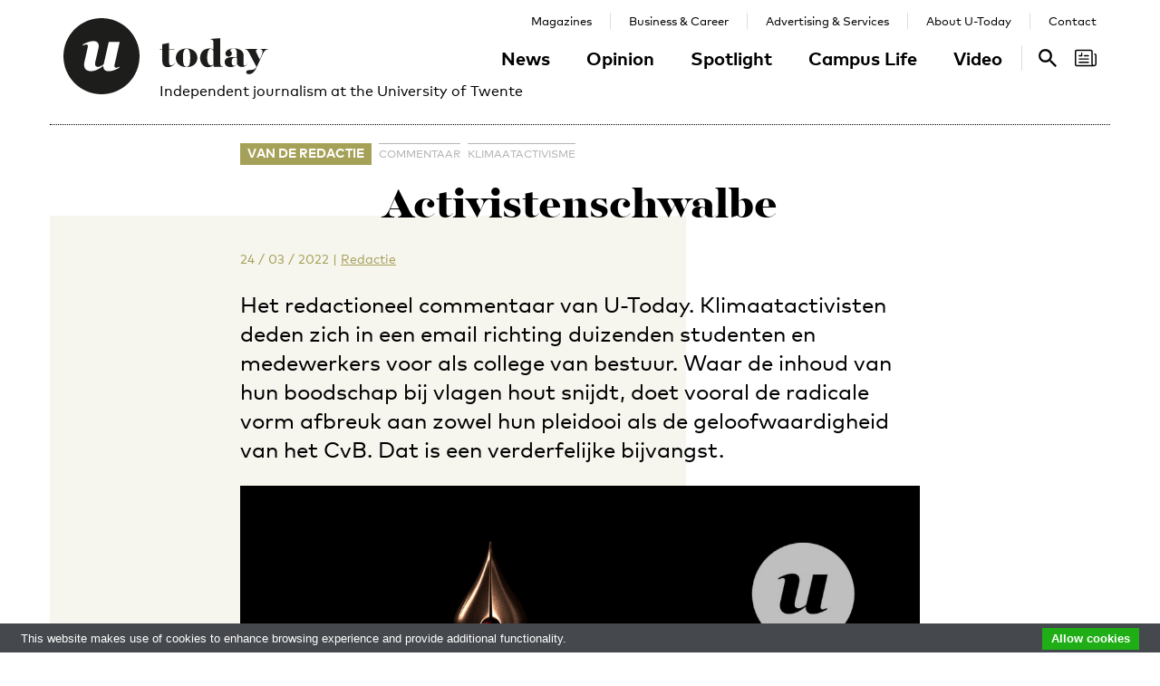

--- FILE ---
content_type: text/html; charset=UTF-8
request_url: https://www.utoday.nl/van-de-redactie/71207/activistenschwalbe
body_size: 11798
content:
<!DOCTYPE html>
<html lang="en">
<head>
    <meta charset="UTF-8">
    <meta http-equiv="X-UA-Compatible" content="IE=edge">
    <meta name="viewport" content="width=device-width, initial-scale=1">

    <title>Activistenschwalbe - U-Today</title>

    <link rel="apple-touch-icon-precomposed" sizes="144x144" href="/apple-touch-icon-144x144.png"/>
    <link rel="apple-touch-icon-precomposed" sizes="152x152" href="/apple-touch-icon-152x152.png"/>
    <link rel="icon" type="image/png" href="/favicon-32x32.png" sizes="32x32"/>
    <link rel="icon" type="image/png" href="/favicon-16x16.png" sizes="16x16"/>
    <link rel="icon" type="image/x-icon" href="/favicon.ico">
    <meta name="application-name" content="U-Today"/>
    <meta name="msapplication-TileColor" content="#000000"/>
    <meta name="msapplication-TileImage" content="/mstile-144x144.png"/>

        <link rel="canonical" href="https://www.utoday.nl/van-de-redactie/71207/activistenschwalbe"/>    <meta property="og:url" content="https://www.utoday.nl/van-de-redactie/71207/activistenschwalbe"/>
    <meta property="og:type" content="article"/>
    <meta property="og:title" content="Activistenschwalbe"/>
    <meta property="og:description" content="Het redactioneel commentaar van U-Today. Klimaatactivisten deden zich in een email richting duizenden studenten en medewerkers voor als college van bestuur. Waar de inhoud van hun boodschap bij vlagen hout snijdt, doet vooral de radicale vorm afbreuk aan zowel hun pleidooi als de geloofwaardigheid van het CvB. Dat is een verderfelijke bijvangst."/>
        <meta property="og:image" content="https://www.utoday.nl/media/cache/thumb_3x2_full/uploads/images/2022/Week12/vdredactie1.jpg"/>
    
            <link rel="stylesheet" href="/css/front-end.css?v=v4.13.1">
        <link rel="stylesheet" href="/components/lightbox2/dist/css/lightbox.min.css">
                <link rel="stylesheet" href="https://cdnjs.cloudflare.com/ajax/libs/font-awesome/4.7.0/css/font-awesome.min.css">
    
        <!--[if lt IE 9]>
    <script src="https://oss.maxcdn.com/html5shiv/3.7.3/html5shiv.min.js"></script>
    <script src="https://oss.maxcdn.com/respond/1.4.2/respond.min.js"></script>
    <![endif]-->
    <script src="/components/picturefill/dist/picturefill.min.js" async></script>

            <script type='text/javascript'>
            var googletag = googletag || {};
            googletag.cmd = googletag.cmd || [];
            (function() {
                var gads = document.createElement('script');
                gads.async = true;
                gads.type = 'text/javascript';
                var useSSL = 'https:' == document.location.protocol;
                gads.src = (useSSL ? 'https:' : 'http:') +
                        '//www.googletagservices.com/tag/js/gpt.js';
                var node = document.getElementsByTagName('script')[0];
                node.parentNode.insertBefore(gads, node);
            })();
        </script>

        <script type='text/javascript'>
            googletag.cmd.push(function() {
                                    googletag.defineSlot('/12578459/Brede_skyscraper', [160, 600], 'div-gpt-ad-1336402681634-0').addService(googletag.pubads());
                                                googletag.pubads().enableSingleRequest();
                googletag.enableServices();
            });
        </script>
    
</head>
<body class=" page-article page-article-standard brand-green">

                    
    <div id="app-store-banner" class="app-banner container" style="display: none;">
        <a href="#" id="app-store-download-btn" class="btn btn-primary bg-brand-pink">Download</a>
        <div class="image-container">
            <img src="/favicon-155.png" alt="Download de app">
        </div>
        <div class="text-container">
            <h4>U-Today</h4>
            <p>Free - in store</p>
        </div>
        <span id="app-store-banner-close-btn">x</span>
    </div>

            <div id="header">
        <div id="header-content" class="container">
            <a href="/" class="logo">
                <img class="logo-u" src="/img/logo-u.svg">
                <img class="logo-today hidden-sm hidden-md" src="/img/logo-today.svg">
            </a>
            <p class="header-sub-title">Independent journalism at the University of Twente</p>
            <button type="button" class="navbar-toggle collapsed" data-toggle="collapse" data-target="#nav-main,#nav-pages" aria-expanded="false">
                <span class="sr-only">Toggle navigation</span>
            </button>
            <nav id="nav-main" class="navbar-collapse collapse">
                <ul class="nav"><li class="first"><a href="/news">News</a></li><li><a href="/opinion">Opinion</a></li><li><a href="/spotlight">Spotlight</a></li><li><a href="/campus-life">Campus Life</a></li><li class="last"><a href="/video">Video</a></li></ul>            </nav>
            <nav id="nav-pages" class="navbar-collapse collapse">
                <ul class="nav"><li class="first"><a href="/magazines">Magazines</a></li><li><a href="/business-and-career">Business &amp; Career</a></li><li><a href="/advertising-and-services">Advertising &amp; Services</a></li><li><a href="/about">About U-Today</a></li><li class="last"><a href="/contact">Contact</a></li></ul>            </nav>
            <nav id="nav-search"><a href="/search"><svg xmlns="http://www.w3.org/2000/svg" width="24" height="24" viewBox="0 0 24 24"><path d="M9.4 14.6c-2.8 0-5.1-2.3-5.1-5.1 0-2.8 2.3-5.1 5.1-5.1 2.8 0 5.1 2.3 5.1 5.1C14.6 12.3 12.3 14.6 9.4 14.6zM16.3 14.6h-0.9l-0.3-0.3c1.1-1.3 1.8-3 1.8-4.8 0-4.1-3.3-7.4-7.4-7.4s-7.4 3.3-7.4 7.4 3.3 7.4 7.4 7.4c1.8 0 3.5-0.7 4.8-1.8l0.3 0.3v0.9l5.7 5.7 1.7-1.7L16.3 14.6z"/></svg><span class="sr-only">Search</span></a></nav>

            <nav id="nav-magazine" class="brand-pink"><div id="latest-magazine-link"
             onclick="if(document.getElementById('notification-circle')) document.getElementById('notification-circle').remove()"
             onmouseover="if(document.getElementById('notification-circle')) document.getElementById('notification-circle').remove()"
             data-toggle="popover"
             data-html="true"
             data-trigger="hover click focus"
             data-container="#latest-magazine-link"
             data-content="&lt;div class=&quot;latest-magazine-popover&quot;&gt;&lt;div class=&quot;row&quot;&gt;&lt;div class=&quot;col-md-6 col-sm-12&quot;&gt;&lt;img class=&quot;img-responsive&quot; src=&quot;https://www.utoday.nl/media/cache/magazine_thumb/uploads/magazines/FINALFINAL202500134%20ECIU%20University%20Magazine%202025%20-%20opmaak%20230x290mm_28nov2025.png&quot; alt=&quot;Latest magazine cover&quot;&gt;&lt;/div&gt;&lt;div class=&quot;magazine-content col-md-6 col-sm-12&quot;&gt;&lt;h3 class=&quot;title&quot;&gt;ECIU University Magazine #6&lt;/h3&gt;&lt;p class=&quot;date&quot;&gt;12 / 12 / 2025&lt;/p&gt;&lt;nav class=&quot;links row&quot;&gt;&lt;div class=&quot;button-container&quot;&gt;&lt;a class=&quot;magazine-button btn btn-default&quot; href=&quot;/uploads/magazines/FINALFINAL202500134 ECIU University Magazine 2025 - opmaak 230x290mm_28nov2025.pdf&quot; target=&quot;_blank&quot;&gt;
                                    Download
                                &lt;/a&gt;&lt;/div&gt;&lt;/nav&gt;&lt;/div&gt;&lt;/div&gt;&lt;/div&gt;&lt;script&gt;
            document.cookie = &quot;magazineId=146; expires=Fri, 19 Dec 2025 00:00:00 +0100&quot;;
        &lt;/script&gt;"
             data-placement="auto"><div class="notification-icon"><?xml version="1.0" encoding="iso-8859-1"?><!-- Generator: Adobe Illustrator 18.0.0, SVG Export Plug-In . SVG Version: 6.00 Build 0)  --><!DOCTYPE svg PUBLIC "-//W3C//DTD SVG 1.1//EN" "http://www.w3.org/Graphics/SVG/1.1/DTD/svg11.dtd"><svg version="1.1" id="Capa_1" xmlns="http://www.w3.org/2000/svg" xmlns:xlink="http://www.w3.org/1999/xlink" x="0px" y="0px"
     viewBox="0 0 250.128 250.128" style="enable-background:new 0 0 250.128 250.128;" xml:space="preserve"><g><path d="M229.415,73.41c-4.142,0-7.5,3.358-7.5,7.5s3.358,7.5,7.5,7.5c3.15,0,5.713,2.557,5.713,5.699v97.187
		c0,8.038-6.539,14.577-14.577,14.577s-14.577-6.539-14.577-14.577V49.955c0-11.414-9.292-20.7-20.714-20.7H20.698
		C9.285,29.255,0,38.541,0,49.955V200.16c0,11.161,8.874,20.265,19.93,20.674c0.253,0.026,0.509,0.039,0.769,0.039h177.775h22.077
		c16.309,0,29.577-13.268,29.577-29.577V94.109C250.128,82.696,240.836,73.41,229.415,73.41z M15,200.16V49.955
		c0-3.143,2.556-5.7,5.698-5.7H185.26c3.15,0,5.714,2.557,5.714,5.7v141.341c0,5.298,1.407,10.271,3.857,14.577H20.698
		C17.556,205.873,15,203.31,15,200.16z"/><path d="M156.235,92.182h-46.683c-4.142,0-7.5,3.358-7.5,7.5s3.358,7.5,7.5,7.5h46.683c4.142,0,7.5-3.358,7.5-7.5
		S160.377,92.182,156.235,92.182z"/><path d="M156.235,129.518H51.2c-4.142,0-7.5,3.358-7.5,7.5c0,4.142,3.358,7.5,7.5,7.5h105.035c4.142,0,7.5-3.358,7.5-7.5
		C163.735,132.876,160.377,129.518,156.235,129.518z"/><path d="M156.235,166.854H51.2c-4.142,0-7.5,3.358-7.5,7.5c0,4.142,3.358,7.5,7.5,7.5h105.035c4.142,0,7.5-3.358,7.5-7.5
		C163.735,170.212,160.377,166.854,156.235,166.854z"/><path d="M49.738,107.182h29.907c4.142,0,7.5-3.358,7.5-7.5V69.775c0-4.142-3.358-7.5-7.5-7.5c-4.142,0-7.5,3.358-7.5,7.5v22.407
		H49.738c-4.142,0-7.5,3.358-7.5,7.5S45.596,107.182,49.738,107.182z"/></g></svg></div><span class="sr-only">Search</span></div></nav>
        </div>
    </div>

    <div class="container content-container">

        
                                                                                                                                                                                                                    
    <div class="page-article-row row">
        <div class="col-md-2"></div>
        <div class="col-sm-8">
            <article class="article article-standard">

                <header>
                    <nav>
                        <ul class="tag-list">
            <li class="category-label">
            <a href="/van-de-redactie">Van de redactie</a>
        </li>
                <li class="tag">
            <a href="/tag/commentaar">commentaar</a>
        </li>
            <li class="tag">
            <a href="/tag/Klimaatactivisme">Klimaatactivisme</a>
        </li>
    </ul>
                                            </nav>

                    <h1 class="title">Activistenschwalbe</h1>

                    
<div class="details">
    <time datetime="2022-03-24T14:57:00+01:00" title="2022-03-24 14:57" data-toggle="tooltip">24 / 03 / 2022</time>
            <span class="separator">|</span>
                            
                <a href="/about#the-u-team" class="authors text-green">Redactie</a>
                </div>

                    <p class="lead">Het redactioneel commentaar van U-Today. Klimaatactivisten deden zich in een email richting duizenden studenten en medewerkers voor als college van bestuur. Waar de inhoud van hun boodschap bij vlagen hout snijdt, doet vooral de radicale vorm afbreuk aan zowel hun pleidooi als de geloofwaardigheid van het CvB. Dat is een verderfelijke bijvangst.</p>

                                                                        <figure class="article-image">
                                <div class="img-container">
                                    <img src="https://www.utoday.nl/media/cache/thumb_3x2_tiny/uploads/images/2022/Week12/vdredactie1.jpg" sizes="(min-width: 1200px) 750px, (min-width: 992px) 617px, (min-width: 768px) 470px, calc(100vh - 30px)" srcset="https://www.utoday.nl/media/cache/thumb_3x2_tiny/uploads/images/2022/Week12/vdredactie1.jpg 220w, https://www.utoday.nl/media/cache/thumb_3x2_small/uploads/images/2022/Week12/vdredactie1.jpg 360w, https://www.utoday.nl/media/cache/thumb_3x2_medium/uploads/images/2022/Week12/vdredactie1.jpg 555w, https://www.utoday.nl/media/cache/thumb_3x2_large/uploads/images/2022/Week12/vdredactie1.jpg 720w, https://www.utoday.nl/media/cache/thumb_3x2_full/uploads/images/2022/Week12/vdredactie1.jpg 1140w" data-src-full="https://www.utoday.nl/media/cache/thumb_3x2_full/uploads/images/2022/Week12/vdredactie1.jpg" title="">
                                                                    </div>
                                                            </figure>
                                                            </header>

                <div class="article-content content">
                    <body><p>Het <em>echte</em> college van bestuur bedekte de <a href="https://www.utoday.nl/news/71204/nepmail-over-klimaatnoodtoestand-is-van-university-rebellion">nepmail</a> gistermiddag met de mantel der mildheid. ‘<a href="https://www.utoday.nl/news/71199/ut-roept-in-nepmail-klimaatnoodtoestand-uit">We keuren het ten zeerste af’</a> en ‘we onderschrijven het belang van het nemen van duurzaamheidsmaatregelen’, was de nette respons. De nepmail bleek afkomstig van University Rebellion Twente, dat zichzelf zienderogen in een spagaat werkte tussen de uitstraling van een authentieke CvB-boodschap en herkenbare nepheid (let alleen al op het wanhopige ‘Please scroll down to the bottom of this message!’).</p>

<p>Tussen de regels door is de inhoudelijke boodschap van de klimaatactivisten nog niet eens zo beroerd. In grote lijnen: de UT moet meer en sneller actie ondernemen, want de klimaatcrisis is even omvangrijk als urgent. Daar zal ongetwijfeld consensus over zijn op de campus. En het klopt dat de UT het onderwerp duurzaamheid een tijd heeft verslonsd. In de jaren voor 2018 was er relatief weinig bestuurlijke, beleidsmatige en gemeenschappelijke aandacht voor dit onderwerp.</p>

<p>Maar de eerlijkheid gebiedt te zeggen dat het onderwerp sindsdien steeds beter op het netvlies staat. Zo zijn er ineens (weer) <a href="https://www.utoday.nl/news/67457/hoe-duurzaam-is-de-ut">duurzaamheidsbeleidsmedewerkers</a>, heeft de UT <a href="https://www.utoday.nl/news/68176/op-naar-een-co2-neutrale-en-afvalvrije-campus">als doel</a> om in 2030 CO2-neutraal te zijn, is er een <a href="https://www.utoday.nl/news/68867/week-van-duurzaamheid-voor-hele-maatschappij">duurzaamheidsweek</a>, worden bloemetjes gezaaid en <a href="https://www.utoday.nl/news/66051/de-campus-is-een-boom-rijker">bomen geplant</a>, gaan gebouwen <a href="https://www.utoday.nl/news/67155/groen-licht-voor-atlas-naar-hemelsblauwe-drienerburght">van het gas</a>, wordt het vlieggedrag van UT’ers aan banden gelegd en schieten clubjes als de <a href="https://www.utoday.nl/news/69473/sustainability-movement-needs-to-be-diverse-and-intersectional">Green Hub</a>, <a href="https://www.utoday.nl/campus-life/65682/flexitarian-meals-and-less-plastic-cups">Sustain</a>, <a href="https://www.utoday.nl/news/70608/oproep-aan-cvb-nu-actie-nodig-om-eigen-klimaatdoelen-te-halen">Scientists4Future</a> en zelfs een <a href="https://www.utoday.nl/news/70867/its-not-our-goal-to-convert-everybody-into-vegans">Vegan Student Association</a> als paddenstoelen uit de grond. Zelfs de <a href="https://www.utoday.nl/news/71185/cateraar-stapt-over-op-herbruikbare-koffiebekers">koffiebekertjes</a> moesten er deze week aan geloven.</p>

<p>Ja, het kan sneller, meer, beter en groter. En mooie woorden van bestuurders zijn nog niet direct acties. Daarin hebben de activisten zonder meer gelijk. Maar om de UT zo in het klimaatverdomhoekje te drukken, is een faux pas en doet geen recht aan de nuance, de gedane inspanningen en de complexe context van de energietransitie. Ook dat valt allemaal nog te vergeven. Immers, de kracht van rebelse activisten zit in stellingname aan de uiterste kant van een discussie, om anderen – al is het maar een beetje – die kant op te bewegen.</p>

<p>Waar University Rebellion daadwerkelijk een forse activistenschwalbe maakt, is in de gekozen vorm. De grootschalig verzonden nepmail waarin authenticiteit en autoriteit worden geveinsd, creëert argwaan – en daarmee weerstand. Dat is de doodsteek voor een inhoudelijke en constructieve discussie én actie. Hoe edelmoedig het college van bestuur ook reageert, de activisten snijden vooral zichzelf in de vingers.</p>

<p>De bijvangst van hun actie is nog laakbaarder, zeker in een tijd dat desinformatie met de dag een krachtiger wapen is. Met hun nepmail ondermijnen de activisten het gezag en de geloofwaardigheid van een universiteitsbestuur. Wanneer je het mensen doelbewust moeilijker maakt om zin van onzin en nep van echt te onderscheiden, erodeer je feiten en waarheden. Ja, zelfs de harde waarheid over de klimaatcrisis.</p></body>
                </div>
                
            </article>

            <div class="share-article">
    <span class="share-text">Share:</span>
    <a href="https://www.facebook.com/share.php?u=https://www.utoday.nl/van-de-redactie/71207/activistenschwalbe" class="share-button" title="Share on Facebook" target="_blank"><i class="fa fa-facebook" aria-hidden="true"></i></a>
    <a href="https://twitter.com/intent/tweet?text=Activistenschwalbe&amp;url=https://www.utoday.nl/van-de-redactie/71207/activistenschwalbe" class="share-button" title="Share on Twitter" target="_blank"><i class="fa fa-twitter" aria-hidden="true"></i></a>
    <a href="https://www.linkedin.com/shareArticle?mini=true&url=https://www.utoday.nl/van-de-redactie/71207/activistenschwalbe" class="share-button" title="Share on LinkedIn" target="_blank"><i class="fa fa-linkedin" aria-hidden="true"></i></a>
    <a href="whatsapp://send?text=https://www.utoday.nl/van-de-redactie/71207/activistenschwalbe" class="share-button share-button-mobile" title="Share via WhatsApp" target="_blank"><i class="fa fa-whatsapp" aria-hidden="true"></i></a>
</div>

        </div>

        <div class="col-sm-2">
            <aside>
                                            <div class="prm-tall pull-right hidden-xs">
            <div id='div-gpt-ad-1336402681634-0'>
                <script type='text/javascript'>
                    googletag.cmd.push(function() { googletag.display('div-gpt-ad-1336402681634-0'); });
                </script>
            </div>
        </div>
                            </aside>
        </div>

    </div>

    
<section class="related-articles">
    <header>
        <h3>Recommended</h3>
    </header>
    <div class="row">
                                                    <div class="article-lang-nl collapse col-xs-6 col-sm-3">
                    <a class="article-link" href="/news/73579/studenten-leren-de-ut-onder-druk-te-zetten-voor-duurzaamheid">
                                                    <div class="img-container">
                                <ul class="language-switch switch"><li class="dynamic-language-switch " data-switch-lang="en"><span>EN</span></li><li class="dynamic-language-switch active" data-switch-lang="nl"><span>NL</span></li></ul>                                <img class="img-responsive lazyload" src="[data-uri]" sizes="(min-width: 1200px) 263px, (min-width: 992px) 213px, (min-width: 768px) 158px, 50%" data-src-full="https://www.utoday.nl/media/cache/thumb_3x2_full/uploads/images/2023/Week48/escalationladder.jpg" data-srcset="https://www.utoday.nl/media/cache/thumb_3x2_tiny/uploads/images/2023/Week48/escalationladder.jpg 220w, https://www.utoday.nl/media/cache/thumb_3x2_small/uploads/images/2023/Week48/escalationladder.jpg 360w, https://www.utoday.nl/media/cache/thumb_3x2_medium/uploads/images/2023/Week48/escalationladder.jpg 555w, https://www.utoday.nl/media/cache/thumb_3x2_large/uploads/images/2023/Week48/escalationladder.jpg 720w, https://www.utoday.nl/media/cache/thumb_3x2_full/uploads/images/2023/Week48/escalationladder.jpg 1140w"  title="">
                                <time datetime="2023-11-29T10:40:00+01:00" title="2023-11-29 10:40" data-toggle="tooltip">29 / 11 / 2023</time>
                            </div>
                                                <h4 class="title">Studenten leren de UT onder druk te zetten voor duurzaamheid</h4>
                        <p class="summary">Hoe zet je de universiteit onder druk om klimaatregelen te nemen? Die vraag stond dinsdag centraal tijdens een ‘escalatieladder’-workshop van University Rebellion en Green Hub Twente, ter gelegenheid van de Sustainability Week. ‘We kunnen Taylor Swift vragen of zij onze actie wil ondersteunen.’</p>
                    </a>
                </div>
                <div class="article-lang-en collapse col-xs-6 col-sm-3">
                    <a class="article-link" href="/news/73581/students-learn-to-pressure-ut-for-sustainability">
                                                    <div class="img-container">
                                <ul class="language-switch switch"><li class="dynamic-language-switch " data-switch-lang="en"><span>EN</span></li><li class="dynamic-language-switch active" data-switch-lang="nl"><span>NL</span></li></ul>                                <img class="img-responsive lazyload" src="[data-uri]" sizes="(min-width: 1200px) 263px, (min-width: 992px) 213px, (min-width: 768px) 158px, 50%" data-src-full="https://www.utoday.nl/media/cache/thumb_3x2_full/uploads/images/2023/Week48/escalationladder.jpg" data-srcset="https://www.utoday.nl/media/cache/thumb_3x2_tiny/uploads/images/2023/Week48/escalationladder.jpg 220w, https://www.utoday.nl/media/cache/thumb_3x2_small/uploads/images/2023/Week48/escalationladder.jpg 360w, https://www.utoday.nl/media/cache/thumb_3x2_medium/uploads/images/2023/Week48/escalationladder.jpg 555w, https://www.utoday.nl/media/cache/thumb_3x2_large/uploads/images/2023/Week48/escalationladder.jpg 720w, https://www.utoday.nl/media/cache/thumb_3x2_full/uploads/images/2023/Week48/escalationladder.jpg 1140w"  title="">
                                <time datetime="2023-11-29T10:40:00+01:00" title="2023-11-29 10:40" data-toggle="tooltip">29 / 11 / 2023</time>
                            </div>
                                                <h4 class="title">Students learn to pressure UT for sustainability</h4>
                        <p class="summary">How do you pressure the university to take climate action? That question was at the centre of an &#039;escalation ladder&#039; workshop by University Rebellion and Green Hub Twente on Tuesday, on the occasion of Sustainability Week. &#039;We could ask Taylor Swift if she wants to support our action.&#039;</p>
                    </a>
                </div>
                                                                <div class="article-lang-nl collapse col-xs-6 col-sm-3">
                    <a class="article-link" href="/news/73033/ut-klimaatactivisten-eisen-bevriezen-banden-met-fossiele-industrie">
                                                    <div class="img-container">
                                <ul class="language-switch switch"><li class="dynamic-language-switch " data-switch-lang="en"><span>EN</span></li><li class="dynamic-language-switch active" data-switch-lang="nl"><span>NL</span></li></ul>                                <img class="img-responsive lazyload" src="[data-uri]" sizes="(min-width: 1200px) 263px, (min-width: 992px) 213px, (min-width: 768px) 158px, 50%" data-src-full="https://www.utoday.nl/media/cache/thumb_3x2_full/uploads/images/2023/Week25/20230622_122310.jpg" data-srcset="https://www.utoday.nl/media/cache/thumb_3x2_tiny/uploads/images/2023/Week25/20230622_122310.jpg 220w, https://www.utoday.nl/media/cache/thumb_3x2_small/uploads/images/2023/Week25/20230622_122310.jpg 360w, https://www.utoday.nl/media/cache/thumb_3x2_medium/uploads/images/2023/Week25/20230622_122310.jpg 555w, https://www.utoday.nl/media/cache/thumb_3x2_large/uploads/images/2023/Week25/20230622_122310.jpg 720w, https://www.utoday.nl/media/cache/thumb_3x2_full/uploads/images/2023/Week25/20230622_122310.jpg 1140w"  title="">
                                <time datetime="2023-06-22T14:30:00+02:00" title="2023-06-22 14:30" data-toggle="tooltip">22 / 06 / 2023</time>
                            </div>
                                                <h4 class="title">Klimaatactivisten eisen bevriezen banden met fossiele industrie</h4>
                        <p class="summary">Klimaatactivistische studenten en medewerkers gaven donderdagmiddag de jaknikker achter de Horst een make-over. Met de actie wilden ze hun eis aan het college van bestuur onderstrepen: bevries een jaar lang de banden met de fossiele industrie.</p>
                    </a>
                </div>
                <div class="article-lang-en collapse col-xs-6 col-sm-3">
                    <a class="article-link" href="/news/73034/ut-climate-activists-demand-freezing-ties-with-fossil-industry">
                                                    <div class="img-container">
                                <ul class="language-switch switch"><li class="dynamic-language-switch " data-switch-lang="en"><span>EN</span></li><li class="dynamic-language-switch active" data-switch-lang="nl"><span>NL</span></li></ul>                                <img class="img-responsive lazyload" src="[data-uri]" sizes="(min-width: 1200px) 263px, (min-width: 992px) 213px, (min-width: 768px) 158px, 50%" data-src-full="https://www.utoday.nl/media/cache/thumb_3x2_full/uploads/images/2023/Week25/20230622_122310.jpg" data-srcset="https://www.utoday.nl/media/cache/thumb_3x2_tiny/uploads/images/2023/Week25/20230622_122310.jpg 220w, https://www.utoday.nl/media/cache/thumb_3x2_small/uploads/images/2023/Week25/20230622_122310.jpg 360w, https://www.utoday.nl/media/cache/thumb_3x2_medium/uploads/images/2023/Week25/20230622_122310.jpg 555w, https://www.utoday.nl/media/cache/thumb_3x2_large/uploads/images/2023/Week25/20230622_122310.jpg 720w, https://www.utoday.nl/media/cache/thumb_3x2_full/uploads/images/2023/Week25/20230622_122310.jpg 1140w"  title="">
                                <time datetime="2023-06-22T15:52:00+02:00" title="2023-06-22 15:52" data-toggle="tooltip">22 / 06 / 2023</time>
                            </div>
                                                <h4 class="title">UT climate activists demand freezing ties with fossil industry</h4>
                        <p class="summary">Climate activist students and staff gave the pumpjack behind the Horst a makeover on Thursday afternoon. With the action, they wanted to underline their demand to the Executive Board: freeze ties with the fossil industry for a year.</p>
                    </a>
                </div>
                                                                <div class="article-lang-nl collapse col-xs-6 col-sm-3">
                    <a class="article-link" href="/news/72426/petitie-universiteiten-moeten-banden-met-fossiele-energiesector-verbreken">
                                                    <div class="img-container">
                                <ul class="language-switch switch"><li class="dynamic-language-switch " data-switch-lang="en"><span>EN</span></li><li class="dynamic-language-switch active" data-switch-lang="nl"><span>NL</span></li></ul>                                <img class="img-responsive lazyload" src="[data-uri]" sizes="(min-width: 1200px) 263px, (min-width: 992px) 213px, (min-width: 768px) 158px, 50%" data-src-full="https://www.utoday.nl/media/cache/thumb_3x2_full/uploads/images/2023/Week3/Photo%20demo%2022%20sept.jpeg" data-srcset="https://www.utoday.nl/media/cache/thumb_3x2_tiny/uploads/images/2023/Week3/Photo%20demo%2022%20sept.jpeg 220w, https://www.utoday.nl/media/cache/thumb_3x2_small/uploads/images/2023/Week3/Photo%20demo%2022%20sept.jpeg 360w, https://www.utoday.nl/media/cache/thumb_3x2_medium/uploads/images/2023/Week3/Photo%20demo%2022%20sept.jpeg 555w, https://www.utoday.nl/media/cache/thumb_3x2_large/uploads/images/2023/Week3/Photo%20demo%2022%20sept.jpeg 720w, https://www.utoday.nl/media/cache/thumb_3x2_full/uploads/images/2023/Week3/Photo%20demo%2022%20sept.jpeg 1140w"  title="Foto: een eerder klimaatprotest op de UT, met links Guus Dix als spreker.">
                                <time datetime="2023-01-19T16:19:00+01:00" title="2023-01-19 16:19" data-toggle="tooltip">19 / 01 / 2023</time>
                            </div>
                                                <h4 class="title">Petitie: universiteiten moeten banden met fossiele energiesector verbreken</h4>
                        <p class="summary">In een week vol klimaatprotest hebben activisten van Fossielvrij NL woensdag ook nog een petitie online gezet. De motieven van bedrijven in de fossiele energiesector zouden in strijd zijn met de waarden van de academische gemeenschap. Initiatiefnemer is Guus Dix, universitair docent aan de UT.</p>
                    </a>
                </div>
                <div class="article-lang-en collapse col-xs-6 col-sm-3">
                    <a class="article-link" href="/news/72433/petition-universities-must-end-ties-with-fossil-fuel-sector">
                                                    <div class="img-container">
                                <ul class="language-switch switch"><li class="dynamic-language-switch " data-switch-lang="en"><span>EN</span></li><li class="dynamic-language-switch active" data-switch-lang="nl"><span>NL</span></li></ul>                                <img class="img-responsive lazyload" src="[data-uri]" sizes="(min-width: 1200px) 263px, (min-width: 992px) 213px, (min-width: 768px) 158px, 50%" data-src-full="https://www.utoday.nl/media/cache/thumb_3x2_full/uploads/images/2023/Week3/Photo%20demo%2022%20sept.jpeg" data-srcset="https://www.utoday.nl/media/cache/thumb_3x2_tiny/uploads/images/2023/Week3/Photo%20demo%2022%20sept.jpeg 220w, https://www.utoday.nl/media/cache/thumb_3x2_small/uploads/images/2023/Week3/Photo%20demo%2022%20sept.jpeg 360w, https://www.utoday.nl/media/cache/thumb_3x2_medium/uploads/images/2023/Week3/Photo%20demo%2022%20sept.jpeg 555w, https://www.utoday.nl/media/cache/thumb_3x2_large/uploads/images/2023/Week3/Photo%20demo%2022%20sept.jpeg 720w, https://www.utoday.nl/media/cache/thumb_3x2_full/uploads/images/2023/Week3/Photo%20demo%2022%20sept.jpeg 1140w"  title="Photo: an earlier climate protest at the UT, with Guus Dix as speaker on the left.">
                                <time datetime="2023-01-23T10:06:15+01:00" title="2023-01-23 10:06" data-toggle="tooltip">23 / 01 / 2023</time>
                            </div>
                                                <h4 class="title">Petition: universities must end ties with fossil fuel sector</h4>
                        <p class="summary">In a week of climate protests, activists from Fossielvrij NL posted an online petition on Wednesday. They claim that the motives of companies in the fossil fuel sector run counter to the values of the academic community. The initiator of the petition is Guus Dix, assistant professor at the UT.</p>
                    </a>
                </div>
                                                                <div class="article-lang-nl collapse col-xs-6 col-sm-3">
                    <a class="article-link" href="/spotlight/72206/steeds-meer-ut-wetenschappers-staan-op-tegen-klimaatcrisis">
                                                    <div class="img-container">
                                <ul class="language-switch switch"><li class="dynamic-language-switch " data-switch-lang="en"><span>EN</span></li><li class="dynamic-language-switch active" data-switch-lang="nl"><span>NL</span></li></ul>                                <img class="img-responsive lazyload" src="[data-uri]" sizes="(min-width: 1200px) 263px, (min-width: 992px) 213px, (min-width: 768px) 158px, 50%" data-src-full="https://www.utoday.nl/media/cache/thumb_3x2_full/uploads/images/2022/Week47/Science_Rebellion_1b.jpg" data-srcset="https://www.utoday.nl/media/cache/thumb_3x2_tiny/uploads/images/2022/Week47/Science_Rebellion_1b.jpg 220w, https://www.utoday.nl/media/cache/thumb_3x2_small/uploads/images/2022/Week47/Science_Rebellion_1b.jpg 360w, https://www.utoday.nl/media/cache/thumb_3x2_medium/uploads/images/2022/Week47/Science_Rebellion_1b.jpg 555w, https://www.utoday.nl/media/cache/thumb_3x2_large/uploads/images/2022/Week47/Science_Rebellion_1b.jpg 720w, https://www.utoday.nl/media/cache/thumb_3x2_full/uploads/images/2022/Week47/Science_Rebellion_1b.jpg 1140w"  title="">
                                <time datetime="2022-11-24T14:12:00+01:00" title="2022-11-24 14:12" data-toggle="tooltip">24 / 11 / 2022</time>
                            </div>
                                                <h4 class="title">Steeds meer UT-wetenschappers staan op tegen klimaatcrisis</h4>
                        <p class="summary">Pratend aan de bestuurstafel, of fulminerend bovenop de zeepkist. Hoewel de vorm verschilt, spreken meer en meer UT-wetenschappers zich actiever en meer activistisch uit voor het klimaat. Vijf van hen vertellen over hun beweegredenen, zorgen, dogmatisme en systeemverandering. ‘De ivoren toren-benadering past niet meer bij ons.’</p>
                    </a>
                </div>
                <div class="article-lang-en collapse col-xs-6 col-sm-3">
                    <a class="article-link" href="/spotlight/72207/more-and-more-ut-scientists-stand-up-in-the-face-of-climate-crisis">
                                                    <div class="img-container">
                                <ul class="language-switch switch"><li class="dynamic-language-switch " data-switch-lang="en"><span>EN</span></li><li class="dynamic-language-switch active" data-switch-lang="nl"><span>NL</span></li></ul>                                <img class="img-responsive lazyload" src="[data-uri]" sizes="(min-width: 1200px) 263px, (min-width: 992px) 213px, (min-width: 768px) 158px, 50%" data-src-full="https://www.utoday.nl/media/cache/thumb_3x2_full/uploads/images/2022/Week47/Science_Rebellion_1b.jpg" data-srcset="https://www.utoday.nl/media/cache/thumb_3x2_tiny/uploads/images/2022/Week47/Science_Rebellion_1b.jpg 220w, https://www.utoday.nl/media/cache/thumb_3x2_small/uploads/images/2022/Week47/Science_Rebellion_1b.jpg 360w, https://www.utoday.nl/media/cache/thumb_3x2_medium/uploads/images/2022/Week47/Science_Rebellion_1b.jpg 555w, https://www.utoday.nl/media/cache/thumb_3x2_large/uploads/images/2022/Week47/Science_Rebellion_1b.jpg 720w, https://www.utoday.nl/media/cache/thumb_3x2_full/uploads/images/2022/Week47/Science_Rebellion_1b.jpg 1140w"  title="">
                                <time datetime="2022-11-24T14:23:00+01:00" title="2022-11-24 14:23" data-toggle="tooltip">24 / 11 / 2022</time>
                            </div>
                                                <h4 class="title">More and more UT scientists stand up in the face of climate crisis</h4>
                        <p class="summary">Talking at the executive table or fulminating on top of the soapbox. Although the form varies, more and more UT scientists are speaking out more actively and in a more activist way on climate issues. Five of them talk about their motivations, concerns, dogmatism, and systemic change. &#039;Sitting in the ivory tower no longer suits us.&#039;</p>
                    </a>
                </div>
                        </div>
</section>


                    <div class="bg-container bg-2 offset-large"><div class="bg-block-1"></div><div class="bg-block-2"></div><div class="bg-block-3"></div><div class="bg-block-4"></div></div>            </div>

        <footer class="page-footer">
        <div class="container">
                            <div class="row">
                    <div class="col-sm-2">
                        <h4>Contact Us</h4>

                        <p>
                            Postbus 217<br>
                            7500 AE Enschede<br>
                            T: <a href="tel:+31534892029">053 - 489 2029</a>
                        </p>

                        <dl>
                            <dt>General</dt>
                            <dd><a href="/cdn-cgi/l/email-protection#83f6f7ece7e2fac3f6f7f4e6edf7e6adedef"><span class="__cf_email__" data-cfemail="3441405b50554d74414043515a40511a5a58">[email&#160;protected]</span></a></dd>
                            <dt>Administration</dt>
                            <dd><a href="/cdn-cgi/l/email-protection#92f3f6fffbfcfbe1e6e0f3e6fbf7bfe7e6fdf6f3ebd2e7e6e5f7fce6f7bcfcfe"><span class="__cf_email__" data-cfemail="83e2e7eeeaedeaf0f7f1e2f7eae6aef6f7ece7e2fac3f6f7f4e6edf7e6adedef">[email&#160;protected]</span></a></dd>
                            <dt>Specials / advertising</dt>
                            <dd><a href="/cdn-cgi/l/email-protection#e89b988d8b8189849bc59d9c878c8991a89d9c9f8d869c8dc68684"><span class="__cf_email__" data-cfemail="7b080b1e18121a1708560e0f141f1a023b0e0f0c1e150f1e551517">[email&#160;protected]</span></a></dd>
                        </dl>

                    </div>
                    <div class="col-sm-4 col-sm-offset-1">
                        <div>
                            <h4>Follow Us</h4>
                            <ul class="social-media-accounts">
                                <li><a href="https://www.facebook.com/utodaynl"><img src="/img/icons/facebook-32.png" alt="Follow us on Facebook"></a></li>
                                <li><a href="https://www.instagram.com/UTodayNL/"><img src="/img/icons/instagram-32.png" alt="Follow us on Instagram"></a></li>
                                <li><a href="https://bsky.app/profile/utoday.bsky.social"><img src="/img/icons/bluesky-32.png" alt="Follow us on Bluesky"></a></li>
                                <li><a href="https://www.linkedin.com/company/u-today"><img src="/img/icons/linkedin-32.png"  alt="Follow us on LinkedIn"></a> </li>
                            </ul>
                        </div>
                        <div>
                            <h4>Stay Tuned <small><a href="http://eepurl.com/DJenD" target="_blank">Sign up for our weekly newsletter</a></small></h4>
                            <div id="newsletter_signup">
    <form action="//utnieuws.us7.list-manage.com/subscribe/post?u=722269e61aaa666da2693d95b&amp;id=7a12611759" method="post" id="mc-embedded-subscribe-form" name="mc-embedded-subscribe-form" class="validate" target="_blank" novalidate>
        <div id="mc_embed_signup_scroll">

            <div class="row">
                <label for="mce-EMAIL" class="col-sm-12 col-md-4">E-mail </label>
                <div class="col-sm-12 col-md-8">
                    <input type="email" value="" name="EMAIL" class="required email" id="mce-EMAIL" required placeholder="your-email@domain.com" >
                </div>
            </div>
            <div class="row">
                <label for="mce-MMERGE3" class="col-sm-12 col-md-4">Relation to UT </label>
                <div class="col-sm-12 col-md-8">
                    <select name="MMERGE3" class="required" id="mce-MMERGE3" required>
                        <option value=""></option>
                        <option value="Student">Student</option>
                        <option value="Employee">Employee</option>
                        <option value="Other">Other</option>

                    </select>
                </div>
            </div>
            <div id="mce-responses" class="clear">
                <div class="response" id="mce-error-response" style="display:none"></div>
                <div class="response" id="mce-success-response" style="display:none"></div>
            </div>    <!-- real people should not fill this in and expect good things - do not remove this or risk form bot signups-->
            <div style="position: absolute; left: -5000px;" aria-hidden="true"><input type="text" name="b_722269e61aaa666da2693d95b_7a12611759" tabindex="-1" value=""></div>
            <div class="clear"><input type="submit" value="Subscribe" name="subscribe" id="mc-embedded-subscribe" class="button pull-right"></div>
        </div>
    </form>
</div>
                        </div>
                    </div>
                    <div class="col-sm-4 col-sm-offset-1">
                        <h4>Menu</h4>
                        <div class="row">
                            <div class="col-sm-6">
                                        <ul class="nav">
            
                <li class="first">        <a href="/news">News</a>        
    </li>

    
                <li>        <a href="/opinion">Opinion</a>        
    </li>

    
                <li>        <a href="/spotlight">Spotlight</a>        
    </li>

    
                <li>        <a href="/campus-life">Campus Life</a>        
    </li>

    
                <li class="last">        <a href="/video">Video</a>        
    </li>


    </ul>

                            </div>
                            <div class="col-sm-6">
                                        <ul class="nav">
            
                <li class="first">        <a href="/magazines">Magazines</a>        
    </li>

    
                <li>        <a href="/business-and-career">Business &amp; Career</a>        
    </li>

    
                <li>        <a href="/advertising-and-services">Advertising &amp; Services</a>        
    </li>

    
                <li>        <a href="/about">About U-Today</a>        
    </li>

    
                <li>        <a href="/contact">Contact</a>        
    </li>

    
                <li class="last">        <a href="/archive">Archive</a>        
    </li>


    </ul>

                            </div>
                        </div>

                        <h4><span class="sr-only">More links</span></h4>
                        <ul class="more-links">
                            <li><a href="/disclaimer">Disclaimer / Copyright</a></li>
                            <li>
                                <a href="/files/Redactiestatuut U-Today NL.pdf" title="Redactiestatuut (PDF, NL)">Redactiestatuut <span class="sr-only">(PDF)</span></a>
                                /
                                <a href="/files/Redactiestatuut U-Today EN.pdf" title="Editorial Statute (PDF, EN)">Editorial Statute <span class="sr-only">(PDF)</span></a>
                            </li>
                            <li><a href="/privacy_policy-policy">Privacy Policy</a></li>
                            <li><a href="/language-policy">Language Policy</a></li>
                        </ul>
                        </div>
                    </div>
                </div>
                    </div>
    </footer>


    <div class="modal fade" id="latest-magazine-modal" tabindex="-1" role="dialog" aria-labelledby="latest-magazine-title"><div class="modal-dialog modal-lg" role="document"><div class="container"><div class="row"><div class="col-sm-8 col-sm-offset-4"><div class="modal-content clearfix magazine"><header><button type="button" class="close-btn" data-dismiss="modal" aria-label="Close" role="button"></button><h4 class="title" id="latest-magazine-title">ECIU University Magazine #6</h4></header><div class="row"><div class="col-xs-6"><div class="description"><p>This is the sixth edition of ECIU University Magazine.&nbsp;The ECIU University is a massive joint effort of the ECIU member universities and their regional partners. More than a few hundreds of staff members at the member universities and in the regions are collaborating to making the ECIU University a reality. This magazine showcases several activities of ECIU University and the opportunities to engage with the European University.</p></div><nav class="links"><div class="row"><div class="col-xs-6"><a href="/uploads/magazines/FINALFINAL202500134 ECIU University Magazine 2025 - opmaak 230x290mm_28nov2025.pdf"><img src="/img/icons/download.svg" class="icon" alt="Download icon">
                                                    Download
                                                </a></div><div class="col-xs-6"><a href="/magazines"><img src="/img/icons/archive.svg" class="icon" alt="Archive icon">
                                                Archive
                                            </a></div></div></nav></div><div class="col-xs-6"><div class="img-container"><img src="https://www.utoday.nl/media/cache/magazine_thumb/uploads/magazines/FINALFINAL202500134%20ECIU%20University%20Magazine%202025%20-%20opmaak%20230x290mm_28nov2025.png" class="img-responsive" alt="Latest magazine cover"></div></div></div></div></div></div></div></div></div>
    <div id="nav-content-overlay" ></div>
                        
<div id="newsletter-signup-popup">
    <div class="container">
        <div class="bg bg-brand">
            <header>
                <button type="button" class="close-btn" data-dismiss="newsletter-signup" aria-label="Close" role="button"></button>
                <h2>
                    Stay tuned <span class="hidden-xs">— Sign up for our weekly newsletter.</span>
                </h2>
            </header>

            <p class="visible-xs-inline-block">
                Sign up for our weekly newsletter.
            </p>

            <div class="row">
                <div class="col-md-6 col-md-offset-2">

                    <form action="//utnieuws.us7.list-manage.com/subscribe/post?u=722269e61aaa666da2693d95b&amp;id=7a12611759" method="post" target="_blank" class="form-horizontal">
                        <div class="form-group">
                            <label for="mce-pop-EMAIL" class="col-sm-3 col-md-4 control-label">Email</label>
                            <div class="col-sm-8 col-md-8">
                                <input type="email" value="" name="EMAIL" class="form-control" id="mce-pop-EMAIL" required placeholder="your-email@domain.com" >
                            </div>
                        </div>
                        <div class="form-group">
                            <label for="mce-pop-MMERGE3" class="col-sm-3 col-md-4 control-label">Relation to UT</label>
                            <div class="col-sm-8 col-md-8">
                                <select name="MMERGE3" class="form-control" id="mce-pop-MMERGE3" required>
                                    <option value=""></option>
                                    <option value="Student">Student</option>
                                    <option value="Employee">Employee</option>
                                    <option value="Other">Other</option>
                                </select>
                            </div>
                        </div>

                                                <div style="position: absolute; left: -5000px;" aria-hidden="true"><input type="text" name="b_722269e61aaa666da2693d95b_7a12611759" tabindex="-1" value=""></div>

                        <div class="form-group">
                            <div class="col-sm-offset-3 col-md-offset-4 col-sm-8 col-md-8">
                                <input type="submit" value="Subscribe" name="subscribe" class="btn btn-default">
                            </div>
                        </div>
                    </form>

                </div>
            </div>
        </div>
    </div>
</div>
    
        <script data-cfasync="false" src="/cdn-cgi/scripts/5c5dd728/cloudflare-static/email-decode.min.js"></script><script src="/components/jquery/dist/jquery.min.js"></script>
    <script src="/components/bootstrap/dist/js/bootstrap.min.js"></script>
    <script src="/components/lazysizes/lazysizes.min.js"></script>
    <script src="/components/lightbox2/dist/js/lightbox.min.js"></script>
            <script>
        (function ($) {
            var $navbarToggle = $('.navbar-toggle');
            var $navContentOverlay = $('#nav-content-overlay');
            $('#nav-main').on('show.bs.collapse', function () {
                $navbarToggle.removeClass('collapsed');
                $navContentOverlay.addClass('in');
            }).on('hide.bs.collapse', function () {
                $navContentOverlay.removeClass('in');
                $navbarToggle.addClass('collapsed');
            });
            $('[data-toggle="popover"]').popover();
        })(jQuery);
    </script>
    
    <script>
        (function(i,s,o,g,r,a,m){i['GoogleAnalyticsObject']=r;i[r]=i[r]||function(){
            (i[r].q=i[r].q||[]).push(arguments)},i[r].l=1*new Date();a=s.createElement(o),
            m=s.getElementsByTagName(o)[0];a.async=1;a.src=g;m.parentNode.insertBefore(a,m)
        })(window,document,'script','https://www.google-analytics.com/analytics.js','ga');

        ga('create', 'UA-20141910-1', 'auto');
        ga('send', 'pageview');
    </script>

    <script type="text/javascript" src="//cdn.jsdelivr.net/cookie-bar/1/cookiebar-latest.min.js?forceLang=en&theme=grey&tracking=1&thirdparty=1&noGeoIp=1&hideDetailsBtn=1&remember=9999"></script>
    <script src="/components/waypoints/lib/jquery.waypoints.min.js"></script>
    <script src="/components/waypoints/lib/waypoints.debug.js"></script>
    <script src="/js/language-switcher.js"></script>
    <script src="/js/signup.js?v=v4.13.1"></script>
    <script src="/js/app-download-popup.js?v=v4.13.1"></script>
    
    <script>
        (function ($) {
            $(document).ready(function () {
                if (!localStorage.getItem('appBannerClosed')) {
                    const $appBanner = $('#app-store-banner');
                    const userAgent = navigator.userAgent || navigator.vendor || window.opera;

                    // Link to play store by default
                    var href = 'https://play.google.com/store/apps/details?id=nl.wame.android.utnieuws';
                    // Windows Phone must come first because its UA also contains "Android"
                    if (/windows phone/i.test(userAgent) || /android/i.test(userAgent)) {
                        $appBanner.show();
                    }
                    // iOS detection from: http://stackoverflow.com/a/9039885/177710
                    if (/iPad|iPhone|iPod/.test(userAgent) && !window.MSStream) {
                        href = 'https://apps.apple.com/nl/app/u-today/id497712380';
                        $appBanner.show();
                    }

                    $('#app-store-download-btn').attr('href', href);

                    localStorage.setItem('appBannerClosed', '1');
                    $('#app-store-banner-close-btn').on('click', function () {
                        $appBanner.hide();
                    });
                }
            });
        })(jQuery);
    </script>

        
    <script src="/js/lightbox.js?v=v4.13.1"></script>
    </body>
</html>


--- FILE ---
content_type: text/html; charset=utf-8
request_url: https://www.google.com/recaptcha/api2/aframe
body_size: 269
content:
<!DOCTYPE HTML><html><head><meta http-equiv="content-type" content="text/html; charset=UTF-8"></head><body><script nonce="OA0KEG6jZ-l4TjPRf4uNLg">/** Anti-fraud and anti-abuse applications only. See google.com/recaptcha */ try{var clients={'sodar':'https://pagead2.googlesyndication.com/pagead/sodar?'};window.addEventListener("message",function(a){try{if(a.source===window.parent){var b=JSON.parse(a.data);var c=clients[b['id']];if(c){var d=document.createElement('img');d.src=c+b['params']+'&rc='+(localStorage.getItem("rc::a")?sessionStorage.getItem("rc::b"):"");window.document.body.appendChild(d);sessionStorage.setItem("rc::e",parseInt(sessionStorage.getItem("rc::e")||0)+1);localStorage.setItem("rc::h",'1769114731678');}}}catch(b){}});window.parent.postMessage("_grecaptcha_ready", "*");}catch(b){}</script></body></html>